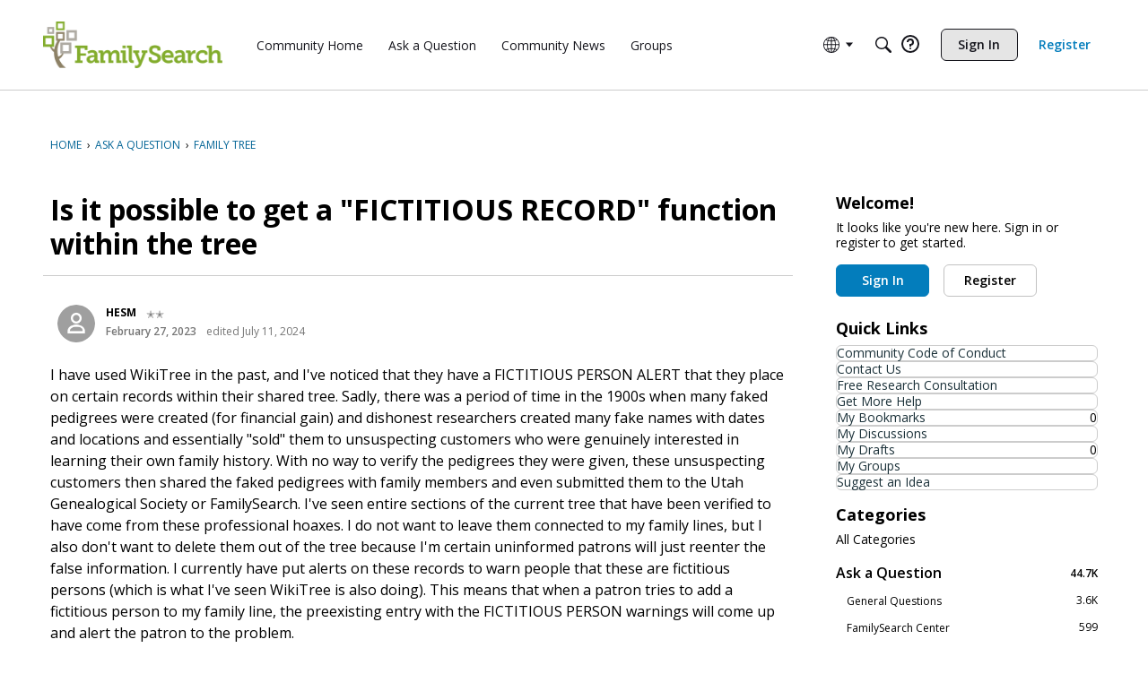

--- FILE ---
content_type: application/javascript
request_url: https://community.familysearch.org/api/v2/themes/12/assets/javascript.js?v=3164399519-6931f4ba&v=6931f4ba
body_size: -306
content:
let styleElement=document.createElement("style");let customCSS=`
        body.Messages .Panel-main .NewConversation {
            margin: 0 4px 0 0;
        }

        body.Messages .Panel-main .Danger {
            margin-bottom: 0;
        }
 `;styleElement.appendChild(document.createTextNode(customCSS));document.head.appendChild(styleElement)

--- FILE ---
content_type: application/x-javascript
request_url: https://community.familysearch.org/dist/v2/forum/entries/addons/Zendesk/forum.CbpAksAc.min.js
body_size: -84
content:
const __vite__mapDeps=(i,m=__vite__mapDeps,d=(m.f||(m.f=["../../../chunks/addons/lavendersun/forum.ygDCXjQl.css"])))=>i.map(i=>d[i]);
import{b4 as e,_ as r}from"../../forum.i_9kQRLz.min.js";e("zendesk-article",()=>r(()=>import("../../../chunks/addons/Zendesk/customConvertToZendeskArticleContext.BpPLN3hg.min.js"),__vite__mapDeps([0]),import.meta.url).then(t=>t.customConvertToZendeskArticleContext));


--- FILE ---
content_type: application/x-javascript
request_url: https://community.familysearch.org/dist/v2/forum/chunks/addons/dashboard/MembersSearchDomain.DsKuZ9Ph.min.js
body_size: -145
content:
const __vite__mapDeps=(i,m=__vite__mapDeps,d=(m.f||(m.f=["../lavendersun/forum.ygDCXjQl.css"])))=>i.map(i=>d[i]);
import{S as e,_ as o}from"../../../entries/forum.i_9kQRLz.min.js";const _=new e("members",()=>o(()=>import("./MembersSearchDomain.loadable.DD7UT3jm.min.js"),__vite__mapDeps([0]),import.meta.url));export{_ as M};
